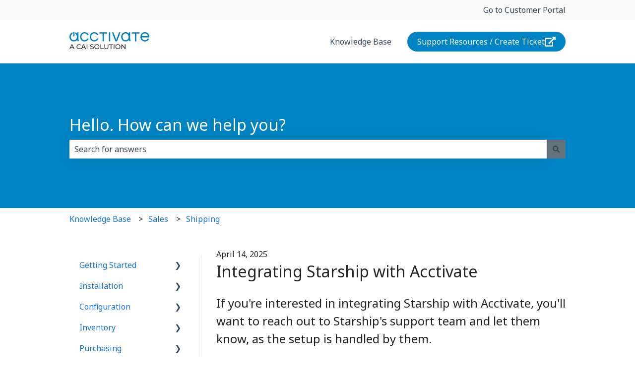

--- FILE ---
content_type: application/javascript
request_url: https://7052064.fs1.hubspotusercontent-na1.net/hubfs/7052064/hub_generated/module_assets/1/-107255593217/1769016380551/module_website-header.min.js
body_size: 280
content:
var module_107255593217=function(){const menuParentItems=document.querySelectorAll(".header__menu--desktop .header__menu-item--has-submenu"),openToggles=document.querySelectorAll(".header__menu-toggle--open"),closeToggles=document.querySelectorAll(".header__menu-toggle--close"),mobileChildToggles=document.querySelectorAll(".header__menu--mobile .header__menu-child-toggle"),langToggles=document.querySelectorAll(".header__language-switcher-child-toggle"),toggleSubmenu=function(){this.parentNode.parentNode.classList.contains("header__menu-item--open")?(this.parentNode.parentNode.classList.remove("header__menu-item--open"),this.parentNode.parentNode.querySelector("a").setAttribute("aria-expanded","false"),this.parentNode.parentNode.querySelector("button").setAttribute("aria-expanded","false")):(this.parentNode.parentNode.classList.add("header__menu-item--open"),this.parentNode.parentNode.querySelector("a").setAttribute("aria-expanded","true"),this.parentNode.parentNode.querySelector("button").setAttribute("aria-expanded","true"))},openSubmenu=function(){this.classList.add("header__menu-item--open"),this.querySelector("a").setAttribute("aria-expanded","true"),this.querySelector("button").setAttribute("aria-expanded","true")},closeSubmenu=function(){document.querySelector(".header__menu-item--open > .header__menu-link-toggle-wrapper > a").setAttribute("aria-expanded","false"),document.querySelector(".header__menu-item--open > .header__menu-link-toggle-wrapper > button").setAttribute("aria-expanded","false"),document.querySelector(".header__menu-item--open").classList.remove("header__menu-item--open")},closeFocusoutSubmenu=function(event){const newlyFocusedElementDepth=parseInt(event.relatedTarget?.dataset?.depth,10),previouslyFocusedElementDepth=parseInt(event.srcElement?.dataset?.depth,10);if(isFinite(newlyFocusedElementDepth)&&isFinite(previouslyFocusedElementDepth)&&newlyFocusedElementDepth<previouslyFocusedElementDepth){const openedSubmenu=event.srcElement.parentNode.parentNode.parentNode;openedSubmenu.classList.contains("header__menu-item--open")&&(openedSubmenu.classList.remove("header__menu-item--open"),openedSubmenu.querySelector("a").setAttribute("aria-expanded","false"),openedSubmenu.querySelector("button").setAttribute("aria-expanded","false"))}};menuParentItems&&Array.prototype.forEach.call(menuParentItems,function(el){const childToggle=el.querySelector(".header__menu-child-toggle");el.addEventListener("mouseover",openSubmenu),el.addEventListener("mouseout",closeSubmenu),el.addEventListener("focusout",closeFocusoutSubmenu),childToggle.addEventListener("click",toggleSubmenu)}),Array.prototype.forEach.call(openToggles,function(el){const closeToggle=el.parentElement.querySelector(".header__menu-toggle--close"),mobileMenu=el.parentElement.querySelector(".header__menu--mobile");el.addEventListener("click",function(){this.classList.toggle("header__menu-toggle--show"),closeToggle.classList.toggle("header__menu-toggle--show"),mobileMenu.classList.toggle("header__menu--show")})}),Array.prototype.forEach.call(closeToggles,function(el){const openToggle=el.parentElement.querySelector(".header__menu-toggle--open"),mobileMenu=el.parentElement.querySelector(".header__menu--mobile");el.addEventListener("click",function(){this.classList.toggle("header__menu-toggle--show"),openToggle.classList.toggle("header__menu-toggle--show"),mobileMenu.classList.toggle("header__menu--show")})}),mobileChildToggles&&Array.prototype.forEach.call(mobileChildToggles,function(el){el.addEventListener("click",toggleSubmenu)}),langToggles&&Array.prototype.forEach.call(langToggles,function(el){el.addEventListener("click",function(){this.classList.toggle("header__language-switcher-child-toggle--open"),this.parentElement.parentElement.classList.toggle("header__language-switcher-label--open")})})}();
//# sourceURL=https://7052064.fs1.hubspotusercontent-na1.net/hubfs/7052064/hub_generated/module_assets/1/-107255593217/1769016380551/module_website-header.js

--- FILE ---
content_type: text/plain
request_url: https://www.google-analytics.com/j/collect?v=1&_v=j102&a=692026149&t=pageview&_s=1&dl=https%3A%2F%2Fhub.acctivate.com%2Farticles%2Fintegrate-starship-with-acctivate&ul=en-us%40posix&dt=Integrating%20Starship%20with%20Acctivate&sr=1280x720&vp=1280x720&_u=IADAAEABAAAAACAAI~&jid=1852234817&gjid=1323922451&cid=1569741151.1769290307&tid=UA-187917-15&_gid=1823885199.1769290307&_r=1&_slc=1&z=1239012477
body_size: -567
content:
2,cG-5J1TMQ0TJ8